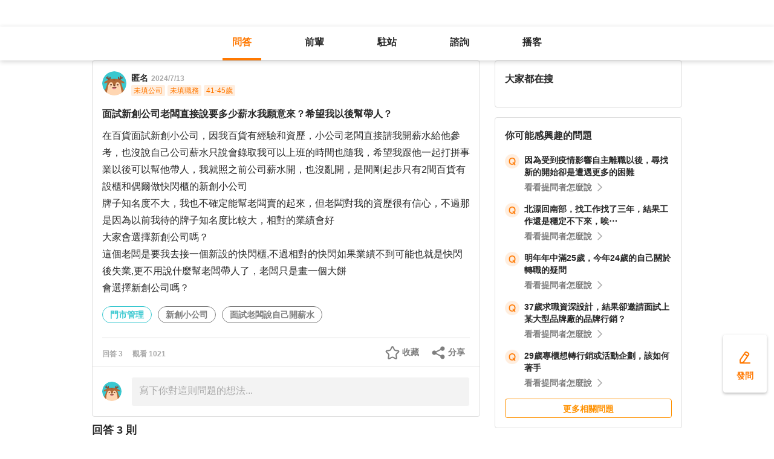

--- FILE ---
content_type: text/html; charset=utf-8
request_url: https://giver.104.com.tw/question/1988da28-43e6-4fad-befc-0c8181c7ee88
body_size: 17100
content:

<!DOCTYPE html>
<html lang="zh-Hant-TW">

<head>
	<title>面試新創公司老闆直接說要多少薪水我願意來？希望我以後幫帶人？ - 門市管理、新創小公司、面試老闆說自己開薪水等職場問題｜104職涯診所</title>
	<link rel="shortcut icon" href="/asset/img/favicon.ico" type="image/ico">

	<link rel="stylesheet" href="/public/css/main.css" />

	<meta name="viewport" content="width=device-width, initial-scale=1.0, minimum-scale=1.0, user-scalable=no">

	<meta http-equiv="X-UA-Compatible" content="IE=edge">
	<meta name="description" content="在百貨面試新創小公司，因我百貨有經驗和資歷，小公司老闆直接請我開薪水給他參考，也沒說自己公司薪水只說會錄取我可以上班的時間也隨我，希望我跟他一起打拼事業以後可以幫他帶人，我就照之前公司薪水開，也沒亂開… - 看更多門市管理、新創小公司,面試老闆說自己開薪水等職涯問題，請上 104 職涯診所">
	<meta http-equiv="cache-control" content="no-cache" />
	<meta http-equiv="expires" content="0" />
	<meta http-equiv="pragma" content="no-cache" />
	<meta property="og:site_name" content="104 職涯診所">
	<meta property="og:image" content="https://giver.104.com.tw/asset/img/ogImg/ogImg-2005002000.jpg?v=202601">
	<meta property="og:image:width" content="1200" />
	<meta property="og:image:height" content="1200" />
	<meta property="og:type" content="website">
	<meta property="og:title" content="面試新創公司老闆直接說要多少薪水我願意來？希望我以後幫帶人？ - 門市管理、新創小公司、面試老闆說自己開薪水等職場問題｜104職涯診所">
	<meta property="og:description" content="在百貨面試新創小公司，因我百貨有經驗和資歷，小公司老闆直接請我開薪水給他參考，也沒說自己公司薪水只說會錄取我可以上班的時間也隨我，希望我跟他一起打拼事業以後可以幫他帶人，我就照之前公司薪水開，也沒亂開… - 看更多門市管理、新創小公司,面試老闆說自己開薪水等職涯問題，請上 104 職涯診所">
	<meta property="og:url" content="https://giver.104.com.tw/question/1988da28-43e6-4fad-befc-0c8181c7ee88">

	<meta name="twitter:card" content="summary_large_image">
	<meta name="twitter:title" content="面試新創公司老闆直接說要多少薪水我願意來？希望我以後幫帶人？ - 門市管理、新創小公司、面試老闆說自己開薪水等職場問題｜104職涯診所">
	<meta name="twitter:description" content="在百貨面試新創小公司，因我百貨有經驗和資歷，小公司老闆直接請我開薪水給他參考，也沒說自己公司薪水只說會錄取我可以上班的時間也隨我，希望我跟他一起打拼事業以後可以幫他帶人，我就照之前公司薪水開，也沒亂開… - 看更多門市管理、新創小公司,面試老闆說自己開薪水等職涯問題，請上 104 職涯診所">
	<meta name="twitter:image" content="https://giver.104.com.tw/asset/img/ogImg/ogImg-2005002000.jpg?v=202601">
	<meta name="twitter:image:alt" content="在百貨面試新創小公司，因我百貨有經驗和資歷，小公司老闆直接請我開薪水給他參考，也沒說自己公司薪水只說會錄取我可以上班的時間也隨我，希望我跟他一起打拼事業以後可以幫他帶人，我就照之前公司薪水開，也沒亂開… - 看更多門市管理、新創小公司,面試老闆說自己開薪水等職涯問題，請上 104 職涯診所">

	<meta name="robots" content="index,follow">
	<link rel="canonical" href="https://giver.104.com.tw/question/1988da28-43e6-4fad-befc-0c8181c7ee88">
</head>

<body>
	<div id="APP"><div><div id="giver_heybar"></div><img src="" style="display:none" alt="hiddenImg"/><nav class="navHeybar"><div class="mainNavHeybar"><a href="/questionList" id="h_questionList" class="tabHeybar active" data-gtm-header="Tab-問答">問答</a><a href="/giverList" id="h_giverList" class="tabHeybar" data-gtm-header="Tab-前輩">前輩</a><a href="/eventList" id="h_eventList" class="tabHeybar" data-gtm-header="Tab-駐站">駐站</a><a href="https://resume-clinic.104.com.tw/?utm_source=104&amp;utm_medium=careerclinic_door" id="h_rc" class="tabHeybar" data-gtm-header="Tab-諮詢">諮詢</a><a href="/podcast" id="h_podcast" class="tabHeybar" data-gtm-header="Tab-Podcast">播客</a></div></nav></div><section class="container" style="margin-top:56px"><div class="mobileNavTab mobileNavTab--fixed"><button id="mh_questionList" class="active" data-gtm-header="Tab-問答">問答</button><button id="mh_giverList" class="" data-gtm-header="Tab-前輩">前輩</button><button id="mh_eventList" class="" data-gtm-header="Tab-駐站">駐站</button><button id="mh_rc" class="" data-gtm-header="Tab-諮詢">諮詢</button><button id="mh_podcast" class="" data-gtm-header="Tab-podcast">播客</button></div><div class="questionDetailBreadcrumbBlock"><div class="mainBreadCrumb"><div><a href="/">職涯診所</a><span>/</span></div><div><a href="/questionList/2005002004">門市管理</a><span>/</span></div><div><a href="/question/1988da28-43e6-4fad-befc-0c8181c7ee88">面試新創公司老闆直接說要多少薪水我願意來？希望我以後幫帶人？</a></div></div></div><div class="containerMain containerMain__twoCol containerMain__twoCol--r-310"><article class="containerMain__main"><section class="askCardSocial__detail__new"><div class="askCardSocial__up__new"><p style="display:none" class="topTag">置頂</p><div class="userInfo"><div class="avatarBlock"><div class="badge"><img src="/asset/img/img-DefaultAvatar.png" class="" style="cursor:default" alt="" title=""/><img class="mentorBorder" style="display:none" src="/asset/img/img_mentor.svg" alt=""/></div></div><dl><dt><div class="nameBlock"><span class="nickname">匿名</span><div class="badgeBlock"><div style="display:none" class="mentorBadgeContainer"><img class="mentorBadgeIcon" src="../../asset/img/imgIcon/icon-career-mentor.svg" alt="mentorBadgeIcon"/><span class="mentorBadge">職涯引導師</span></div></div><span class="questionDate"><a href="https://giver.104.com.tw/question/1988da28-43e6-4fad-befc-0c8181c7ee88">2024/7/13</a></span></div></dt><dd style="display:"><span><p class="bgTitle" style="display:none"></p></span><div class="userTag"><span>未填公司</span><span>未填職務</span><span>41-45歲</span></div></dd></dl></div><div class="askQu"><h1 class="title">面試新創公司老闆直接說要多少薪水我願意來？希望我以後幫帶人？</h1><div class="ellipsis"><div><p>在百貨面試新創小公司，因我百貨有經驗和資歷，小公司老闆直接請我開薪水給他參考，也沒說自己公司薪水只說會錄取我可以上班的時間也隨我，希望我跟他一起打拼事業以後可以幫他帶人，我就照之前公司薪水開，也沒亂開，是間剛起步只有2間百貨有設櫃和偶爾做快閃櫃的新創小公司<br/>牌子知名度不大，我也不確定能幫老闆賣的起來，但老闆對我的資歷很有信心，不過那是因為以前我待的牌子知名度比較大，相對的業績會好<br/>大家會選擇新創公司嗎？<br/>這個老闆是要我去接一個新設的快閃櫃,不過相對的快閃如果業績不到可能也就是快閃後失業,更不用說什麼幫老闆帶人了，老闆只是畫一個大餅<br/>會選擇新創公司嗎？</p></div></div><div class="voteActionBlock" style="display:none"><div class="voteWarningDivPc"><p class="voteWarning" style="display:none">投票結果僅代表群眾意見，建議多方評估喔！</p></div><div class="voteInfo" style="display:"><span class="voteCount" style="display:none">0<!-- --> 人投票・</span><span class="voteEndDate">投票已結束</span></div><div class="voteWarningDivMb"><p class="voteWarning" style="display:none">投票結果僅代表群眾意見，建議多方評估喔！</p></div><button class="btnVote" data-gtm-qabtn="查看投票結果">查看投票結果</button><div class="checkVoteResult" style="display:none" data-gtm-qabtn="查看投票結果"><span>查看投票結果</span></div></div><div class="tags" data-gtm-qa="問答-點擊Tag"><span class="tagNew tagNew--first"><a href="https://giver.104.com.tw/questionList/0" id="0">門市管理</a></span><span class="tagNew"><a href="https://giver.104.com.tw/questionList/0/tag/7TAgxCwvo3Twb1DNR7QJK" id="0/tag/7TAgxCwvo3Twb1DNR7QJK?orderType=latest&amp;dn58=7TAgxCwvo3Twb1DNR7QJK&amp;tagType=1">新創小公司</a></span><span class="tagNew"><a href="https://giver.104.com.tw/questionList/0/tag/oozqnQ9KTLxwo5erUcFRnA8En8Pgh7yWS8MMp5KGw" id="0/tag/oozqnQ9KTLxwo5erUcFRnA8En8Pgh7yWS8MMp5KGw?orderType=latest&amp;dn58=oozqnQ9KTLxwo5erUcFRnA8En8Pgh7yWS8MMp5KGw&amp;tagType=1">面試老闆說自己開薪水</a></span></div></div><div class="socialBar"><div class="deniedAnswerBlock" style="display:none" data-gtm-qabtn="婉拒回答"><span>婉拒回答</span></div><div class="countBlock"><span class="ansCount" style="display:">回答 <!-- -->3</span><span class="viewCount" style="display:">觀看 <!-- -->1021</span></div><div class="pluginShareTip"><button class="share" data-gtm-qabtn="分享">分享</button><div class="sharePop" style="display:none"><div class="shareShelf"><dl><dt>分享到：</dt><dd><div class="icon icon--line"></div><span>Line</span></dd><dd><div class="icon icon--facebook"></div><span>FaceBook</span></dd><dd><div class="icon icon--twitter"></div><span>Twitter</span></dd><dd><div class="icon icon--copyLink"><div class="icon icon--copyLink"></div></div><span>複製連結</span></dd></dl><div class="shareBoxClose">取消</div></div></div></div><button class="attention" style="display:" data-gtm-qabtn="收藏">收藏</button></div><div class="bottomLine"></div><div class="askCardSocial__wrapReplyInput"><div class="askCardSocial__replyInput"><div class="replyInput replyInput--disable"><div class="replyInput__flex"><div class="avatarBlock"><div class="badge badge__level0--small"><img src="/asset/img/img-DefaultAvatar.png" class="" alt="" title=""/><img class="mentorBorder" style="display:none" src="/asset/img/img_mentor.svg" alt=""/></div></div><div class="replyInput__textarea"><textarea placeholder="寫下你對這則問題的想法..." readonly=""></textarea></div></div></div></div></div></div><div class="msgCountBlock" style="display:"><span>回答 <!-- -->3<!-- --> 則</span></div><div class="askCardSocial__down__new"><div class="askCardSocial__editorReplyDetail"><div class="replyUser"><a href="/profile/MzgzOTA4Mw==" style="display:block"></a><div class="avatarBlock"><div class="badge"><img src="/asset/img/img-DefaultAvatar.png" class="replyUser__img" alt="" title=""/><img class="mentorBorder" style="display:none" src="/asset/img/img_mentor.svg" alt=""/></div></div><div class="replyUser__info"><div class="replyUser__name"><span class="name"><a rel="nofollow" href="/profile/MzgzOTA4Mw==" style="display:block">張精言</a></span><div class="badgeBlock"><img class="identity" src="https://heybar.an9.104.com.tw/img/mfd/20250804174042_giver.svg" alt="Giver職涯志工"/><div style="display:none" class="mentorBadgeContainer"><img class="mentorBadgeIcon" src="../../asset/img/imgIcon/icon-career-mentor.svg" alt="mentorBadgeIcon"/><span class="mentorBadge">職涯引導師</span></div></div><span class="follow" style="display:">・<b>關注</b></span><a style="display:none" class="date" href="/question/1988da28-43e6-4fad-befc-0c8181c7ee88?msgSeq=135882">・<!-- -->2024/7/13</a></div><p style="display:" class="replyUser__company"><span class="title"><a href="/profile/MzgzOTA4Mw==" style="display:block"><span>104 職涯診所 Giver</span></a></span><a class="date" href="/question/1988da28-43e6-4fad-befc-0c8181c7ee88?msgSeq=135882">・<!-- -->2024/7/13</a></p></div><div class="replyUser__edit" style="display:"><ul class="tooltips tooltips--topRight tooltips--normal" style="display:none"><li><a rel="nofollow" style="display:none" href="#">刪除</a><a rel="nofollow" style="display:none" href="#">修改</a><a rel="nofollow" style="display:" href="#">檢舉</a></li></ul></div></div><div class="replyVoteTag" style="display:none"><div class="selectedIcon"></div><span></span></div><div class="replyContentTop" style="display:"></div><div class="askAns"><div class="ellipsis" style="cursor:"><div><p>1 提問者在面試新創公司時，老闆請他自行開薪水，並希望未來能幫忙帶人。<br/>2 新創公司風險較高，但成長潛力大。<br/>3 薪資部分，可參考市場行情並適當加碼。<br/>4 老闆對你的信心是機會，但也可能是壓力。<br/>5 新設快閃櫃業績不穩定，需考量風險。<br/>6 權衡未來發展機會與現實穩定性再做決定。您面臨的狀況，風險稍高於機會，去不去接受挑戰，真的看自己了。<br/>7 祝福您。</p></div></div></div><div style="display:"><div class="replyInteractiveCount"><div class="clapCount" style="display:">2<span>人拍手</span></div><div class="affirmCount" style="display:none">0<span>人肯定</span></div></div><div class="clapAnimationBlock" style="z-index:-1"><div></div></div><div class="clapTipBlock" style="display:none"><div class="clapTip"><span>拍一下，給前輩大大的鼓勵！</span><span class="close"></span></div></div><div class="newReplyAction" style="display:"><button class="replyAction__clap" data-gtm-qabtn="拍手">拍手</button><button class="replyAction__affirm" data-gtm-qabtn="肯定" style="display:">肯定</button><button class="replyAction__reply" data-gtm-qabtn="回覆">回覆</button></div><div class="replyLevel2OutsideBlock"><div class="askCardSocial__replyInput" style="display:none"><div class="replyInput"><div class="replyInput__flex"><div class="avatarBlock"><div class="badge badge__level0--small"><img src="/asset/img/img-DefaultAvatar.png" class="" alt="" title=""/><img class="mentorBorder" style="display:none" src="/asset/img/img_mentor.svg" alt=""/></div></div><div class="replyInput__textarea"><textarea placeholder="寫下你的想法..." readonly=""></textarea><i>0<!-- -->/2000</i></div></div><p class="warning"></p><div class="replyInput__btn"><button class="btn btn--small btn--primary">回覆</button></div></div></div></div><div class="askCardSocial__replyInput" style="display:none"><div class="replyInput"><div class="replyInput__flex"><div class="avatarBlock"><div class="badge badge__level0--small"><img src="/asset/img/img-DefaultAvatar.png" class="" alt="" title=""/><img class="mentorBorder" style="display:none" src="/asset/img/img_mentor.svg" alt=""/></div></div><div class="replyInput__textarea"><textarea placeholder="寫下你的想法..." readonly=""></textarea><i>0<!-- -->/2000</i></div></div><p class="warning"></p><div class="replyInput__btn"><button class="btn btn--small btn--primary">回覆</button></div></div></div></div></div><div class="askCardSocial__editorReplyDetail"><div class="replyUser"><a href="/profile/NTQwNzkyOQ==" style="display:block"></a><div class="avatarBlock"><div class="badge"><img src="/asset/img/img-DefaultAvatar.png" class="replyUser__img" alt="" title=""/><img class="mentorBorder" style="display:none" src="/asset/img/img_mentor.svg" alt=""/></div></div><div class="replyUser__info"><div class="replyUser__name"><span class="name"><a rel="nofollow" href="/profile/NTQwNzkyOQ==" style="display:block">Chris Wu</a></span><div class="badgeBlock"><img class="identity" src="https://heybar.an9.104.com.tw/img/mfd/20250804174042_giver.svg" alt="Giver職涯志工"/><div style="display:none" class="mentorBadgeContainer"><img class="mentorBadgeIcon" src="../../asset/img/imgIcon/icon-career-mentor.svg" alt="mentorBadgeIcon"/><span class="mentorBadge">職涯引導師</span></div></div><span class="follow" style="display:">・<b>關注</b></span><a style="display:none" class="date" href="/question/1988da28-43e6-4fad-befc-0c8181c7ee88?msgSeq=135880">・<!-- -->2024/7/13</a></div><p style="display:" class="replyUser__company"><span class="title"><a href="/profile/NTQwNzkyOQ==" style="display:block"><span>AI資訊軟體整合/消費性電子/製造業 業務經理</span></a></span><a class="date" href="/question/1988da28-43e6-4fad-befc-0c8181c7ee88?msgSeq=135880">・<!-- -->2024/7/13</a></p></div><div class="replyUser__edit" style="display:"><ul class="tooltips tooltips--topRight tooltips--normal" style="display:none"><li><a rel="nofollow" style="display:none" href="#">刪除</a><a rel="nofollow" style="display:none" href="#">修改</a><a rel="nofollow" style="display:" href="#">檢舉</a></li></ul></div></div><div class="replyVoteTag" style="display:none"><div class="selectedIcon"></div><span></span></div><div class="replyContentTop" style="display:"></div><div class="askAns"><div class="ellipsis" style="cursor:"><div><p>您好<br/>牌子知名度不大，這代表行銷部分您這要花更多的心力。快閃店其實只是個銷售據點，更重要的是快閃活動前期的行銷活動，包含社群行銷、線上廣告、KOL邀請與媒體安排，這些都需要資源的投入，新創公司有沒有這些資源來投入這些? 這你必須好好思考並與老闆討論。另一方面，自己在過去是否有這些行銷經驗也滿重要的，除非說產品本身有獨特性，老闆很有信心行銷都不用作，只要快閃店開就會有人來買。<br/><br/>之前您是在知名品牌做，這與新創公司的快閃店與活動策畫方向其實都不太一樣，如果您用之前大品牌的經營思維完全套用在新創公司，會很快陣亡。畢竟新創公司沒知名度，資源也是相當有限。整體行銷與推廣策略必須要換個方式才行。但這對你職涯發展其實是個機會，也是個挑戰，沒有好或不好。成了對你是個加分，敗了您就中年轉職或失業。建議您可給自己半年時間先試試看，如果覺得跟自己當初想的差異甚大，就趁早轉職，不要浪費太多時間，畢竟中年求職其實是有一定難度的。<br/><br/>最後不知道您手頭上是否有其他OFFER,如果沒有，建議您可以再多找找多評估，別讓自己陷入只有這間公司可以選擇的窘境。<br/><br/>加油，祝福您。</p></div></div></div><div style="display:"><div class="replyInteractiveCount"><div class="clapCount" style="display:">2<span>人拍手</span></div><div class="affirmCount" style="display:none">0<span>人肯定</span></div></div><div class="clapAnimationBlock" style="z-index:-1"><div></div></div><div class="clapTipBlock" style="display:none"><div class="clapTip"><span>拍一下，給前輩大大的鼓勵！</span><span class="close"></span></div></div><div class="newReplyAction" style="display:"><button class="replyAction__clap" data-gtm-qabtn="拍手">拍手</button><button class="replyAction__affirm" data-gtm-qabtn="肯定" style="display:">肯定</button><button class="replyAction__reply" data-gtm-qabtn="回覆">回覆</button></div><div class="replyLevel2OutsideBlock"><div class="askCardSocial__replyInput" style="display:none"><div class="replyInput"><div class="replyInput__flex"><div class="avatarBlock"><div class="badge badge__level0--small"><img src="/asset/img/img-DefaultAvatar.png" class="" alt="" title=""/><img class="mentorBorder" style="display:none" src="/asset/img/img_mentor.svg" alt=""/></div></div><div class="replyInput__textarea"><textarea placeholder="寫下你的想法..." readonly=""></textarea><i>0<!-- -->/2000</i></div></div><p class="warning"></p><div class="replyInput__btn"><button class="btn btn--small btn--primary">回覆</button></div></div></div></div><div class="askCardSocial__replyInput" style="display:none"><div class="replyInput"><div class="replyInput__flex"><div class="avatarBlock"><div class="badge badge__level0--small"><img src="/asset/img/img-DefaultAvatar.png" class="" alt="" title=""/><img class="mentorBorder" style="display:none" src="/asset/img/img_mentor.svg" alt=""/></div></div><div class="replyInput__textarea"><textarea placeholder="寫下你的想法..." readonly=""></textarea><i>0<!-- -->/2000</i></div></div><p class="warning"></p><div class="replyInput__btn"><button class="btn btn--small btn--primary">回覆</button></div></div></div></div></div><div class="askCardSocial__editorReplyDetail"><div class="replyUser"><a href="/profile/MTYyMTk2Mjk=" style="display:block"></a><div class="avatarBlock"><div class="badge"><img src="/asset/img/img-DefaultAvatar.png" class="replyUser__img" alt="" title=""/><img class="mentorBorder" style="display:none" src="/asset/img/img_mentor.svg" alt=""/></div></div><div class="replyUser__info"><div class="replyUser__name"><span class="name"><a rel="nofollow" href="/profile/MTYyMTk2Mjk=" style="display:block">林煜琪</a></span><div class="badgeBlock"><img class="identity" src="https://heybar.an9.104.com.tw/img/mfd/20250804174042_giver.svg" alt="Giver職涯志工"/><div style="display:none" class="mentorBadgeContainer"><img class="mentorBadgeIcon" src="../../asset/img/imgIcon/icon-career-mentor.svg" alt="mentorBadgeIcon"/><span class="mentorBadge">職涯引導師</span></div></div><span class="follow" style="display:">・<b>關注</b></span><a style="display:none" class="date" href="/question/1988da28-43e6-4fad-befc-0c8181c7ee88?msgSeq=146423">・<!-- -->2025/1/27</a></div><p style="display:" class="replyUser__company"><span class="title"><a href="/profile/MTYyMTk2Mjk=" style="display:block"><span>待業 待業</span></a></span><a class="date" href="/question/1988da28-43e6-4fad-befc-0c8181c7ee88?msgSeq=146423">・<!-- -->2025/1/27</a></p></div><div class="replyUser__edit" style="display:"><ul class="tooltips tooltips--topRight tooltips--normal" style="display:none"><li><a rel="nofollow" style="display:none" href="#">刪除</a><a rel="nofollow" style="display:none" href="#">修改</a><a rel="nofollow" style="display:" href="#">檢舉</a></li></ul></div></div><div class="replyVoteTag" style="display:none"><div class="selectedIcon"></div><span></span></div><div class="replyContentTop" style="display:"></div><div class="askAns askAns__limitHeightLess"><div class="ellipsis" style="cursor:"><div><p>請問地點在哪哪家的百貨，<br/>新創是賣眼鏡的嗎 ？<br/>你給我的資訊太少了，我不知道從哪邊開始換位思考。<br/>但如果要喊，我會喊4-5萬<br/>4-5萬=我本身就有相關經驗了，所以還算合理<br/>假設我的話，因為我有13年的百貨經驗，也曾經任值於店長，我會很直接說五萬<br/><br/>P.s不過我現在轉職，原因就是不想拿本新+抽成的方式了<br/>P.s我建議你回答三萬五到四萬<br/>35000就算表示我願意且配合公司；<br/>40000的話就代表你有信心將業績提升</p></div></div></div><div class="askCardLoginUnlock" style="margin-top:-0px"><div class="unlockBlock"><button class="unlockBtn" data-gtm-wall="登入解鎖">登入解鎖全部 <!-- -->3<!-- --> 則回答</button><p class="desc">近 2000 位各行各業的 Giver 解答</p><p class="desc">還可以一起加入討論唷！</p><div class="bottom"><p>還沒有 104 帳號嗎？ <a data-gtm-wall="註冊解鎖" href="/register?retRef=">現在去註冊</a></p></div></div></div><div style="display:none"><div class="replyInteractiveCount"><div class="clapCount" style="display:none">0<span>人拍手</span></div><div class="affirmCount" style="display:none">0<span>人肯定</span></div></div><div class="clapAnimationBlock" style="z-index:-1"><div></div></div><div class="clapTipBlock" style="display:none"><div class="clapTip"><span>拍一下，給前輩大大的鼓勵！</span><span class="close"></span></div></div><div class="newReplyAction" style="display:"><button class="replyAction__clap" data-gtm-qabtn="拍手">拍手</button><button class="replyAction__affirm" data-gtm-qabtn="肯定" style="display:">肯定</button><button class="replyAction__reply" data-gtm-qabtn="回覆">回覆</button></div><div class="replyLevel2OutsideBlock"><div class="askCardSocial__replyInput" style="display:none"><div class="replyInput"><div class="replyInput__flex"><div class="avatarBlock"><div class="badge badge__level0--small"><img src="/asset/img/img-DefaultAvatar.png" class="" alt="" title=""/><img class="mentorBorder" style="display:none" src="/asset/img/img_mentor.svg" alt=""/></div></div><div class="replyInput__textarea"><textarea placeholder="寫下你的想法..." readonly=""></textarea><i>0<!-- -->/2000</i></div></div><p class="warning"></p><div class="replyInput__btn"><button class="btn btn--small btn--primary">回覆</button></div></div></div></div><div class="askCardSocial__replyInput" style="display:none"><div class="replyInput"><div class="replyInput__flex"><div class="avatarBlock"><div class="badge badge__level0--small"><img src="/asset/img/img-DefaultAvatar.png" class="" alt="" title=""/><img class="mentorBorder" style="display:none" src="/asset/img/img_mentor.svg" alt=""/></div></div><div class="replyInput__textarea"><textarea placeholder="寫下你的想法..." readonly=""></textarea><i>0<!-- -->/2000</i></div></div><p class="warning"></p><div class="replyInput__btn"><button class="btn btn--small btn--primary">回覆</button></div></div></div></div></div></div><div class="interestedQuestionMobileBlock"><p>你可能感興趣的問題</p><div class="interestedQuestion" id="suggest_63e0e6c8-9d1d-40d5-bee3-fbcd5604c409" style="cursor:pointer" data-gtm-qa="相似問題"><div class="topBlock"><div class="leftQaImg"><img src="../../asset/img/badge-q-mark-orange.png"/></div><div class="rightContent"><div class="title"><h2><a href="/question/63e0e6c8-9d1d-40d5-bee3-fbcd5604c409">因為受到疫情影響自主離職以後，尋找新的開始卻是遭遇更多的困難</a></h2></div></div></div><div class="bottomBlock"><div class="rightArrowBlock"><span>看看提問者怎麼說</span><div class="rightArrow"></div></div></div></div><div class="interestedQuestion" id="suggest_d2b73cf0-385f-4365-b24e-4bcba3eea485" style="cursor:pointer" data-gtm-qa="相似問題"><div class="topBlock"><div class="leftQaImg"><img src="../../asset/img/badge-q-mark-orange.png"/></div><div class="rightContent"><div class="title"><h2><a href="/question/d2b73cf0-385f-4365-b24e-4bcba3eea485">北漂回南部，找工作找了三年，結果工作還是穩定不下來，唉⋯</a></h2></div></div></div><div class="bottomBlock"><div class="rightArrowBlock"><span>看看提問者怎麼說</span><div class="rightArrow"></div></div></div></div><div class="interestedQuestion" id="suggest_91cf8990-08d2-490b-a117-dc6e80b48e3f" style="cursor:pointer" data-gtm-qa="相似問題"><div class="topBlock"><div class="leftQaImg"><img src="../../asset/img/badge-q-mark-orange.png"/></div><div class="rightContent"><div class="title"><h2><a href="/question/91cf8990-08d2-490b-a117-dc6e80b48e3f">明年年中滿25歲，今年24歲的自己關於轉職的疑問</a></h2></div></div></div><div class="bottomBlock"><div class="rightArrowBlock"><span>看看提問者怎麼說</span><div class="rightArrow"></div></div></div></div><div class="interestedQuestion" id="suggest_fae316e8-3242-4dfb-a46a-ac83b712b2e7" style="cursor:pointer" data-gtm-qa="相似問題"><div class="topBlock"><div class="leftQaImg"><img src="../../asset/img/badge-q-mark-orange.png"/></div><div class="rightContent"><div class="title"><h2><a href="/question/fae316e8-3242-4dfb-a46a-ac83b712b2e7">37歲求職資深設計，結果卻邀請面試上某大型品牌廠的品牌行銷？</a></h2></div></div></div><div class="bottomBlock"><div class="rightArrowBlock"><span>看看提問者怎麼說</span><div class="rightArrow"></div></div></div></div><div class="interestedQuestion" id="suggest_813b2da9-b0ce-4deb-8216-e4ed574e3efe" style="cursor:pointer" data-gtm-qa="相似問題"><div class="topBlock"><div class="leftQaImg"><img src="../../asset/img/badge-q-mark-orange.png"/></div><div class="rightContent"><div class="title"><h2><a href="/question/813b2da9-b0ce-4deb-8216-e4ed574e3efe">29歲專櫃想轉行銷或活動企劃，該如何著手</a></h2></div></div></div><div class="bottomBlock"><div class="rightArrowBlock"><span>看看提問者怎麼說</span><div class="rightArrow"></div></div></div></div><a class="btn btn--small btn--secondary" href="/questionList" data-gtm-btn="更多相關問題">更多相關問題</a></div><section class="specificList"><div class="title"><span>問題還沒被解決嗎？邀請GIVER來回答！</span><button class="close"></button></div><div class="specificList__Cards"></div><div class="arrowRightRiver" style="display:"></div><div class="arrowLeftRiver" style="display:none"></div><div class="specific__more"><a href="/giverList">查看更多職場前輩</a></div></section></section></article><article class="containerMain__right containerMain__right"><div><section class="searchCard"><div class="title">找不到想看的內容嗎？</div><div class="inputBox"><input type="text" placeholder="請輸入關鍵字，查詢相關問答或推薦 Giver"/><span class="searchIcon "></span><div class="autoCompleteBox" style="display:none"></div></div><div class="tagsBox"><h3 class="tagTitle">大家都在搜</h3></div></section><div class="ad d-none"><h3 id="ad_title">和軟體工程相關的職缺</h3><div><a class="ad_url_1" href="/questionList" target="_blank"><span id="ad_icon_1" class="d-done">急徵</span><b id="ad_job_1">【管理部】管理部行政主管【管理部】管理部行政主管【管理部】管理部行政主管【管理部】管理部行政主管</b><p id="ad_cust_1">假期國際有限公司</p></a></div><br/><br/><div><a class="ad_url_2" href="/questionList" target="_blank"><span id="ad_icon_2" class="d-done">急徵</span><b id="ad_job_2">【管理部】管理部行政主管</b><p id="ad_cust_2">假期國際有限公司假期國際有限公司假期國際有限公司假期國際有限公司假期國際有限公司假期國際有限公司假期國際有限公司</p></a></div><br/><br/><div><a class="ad_url_3" href="/questionList" target="_blank"><span id="ad_icon_3" class="d-done">急徵</span><b id="ad_job_3">【管理部】管理部行政主管</b><p id="ad_cust_3">假期國際有限公司</p></a></div><br/><br/><div><a class="ad_url_4" href="/questionList" target="_blank"><span id="ad_icon_4" class="d-done">急徵</span><b id="ad_job_4">【管理部】管理部行政主管</b><p id="ad_cust_4">假期國際有限公司</p></a></div><br/><br/><div><a class="ad_url_5" href="/questionList" target="_blank"><span id="ad_icon_5" class="d-none">急徵</span><b id="ad_job_5">【管理部】管理部行政主管</b><p id="ad_cust_5">假期國際有限公司</p></a></div></div><div class="interestedQuestionPcBlock"><p>你可能感興趣的問題</p><div class="interestedQuestion" id="suggest_63e0e6c8-9d1d-40d5-bee3-fbcd5604c409" style="cursor:pointer" data-gtm-qa="相似問題"><div class="topBlock"><div class="leftQaImg"><img src="../../asset/img/badge-q-mark-orange.png"/></div><div class="rightContent"><div class="title"><h2><a href="/question/63e0e6c8-9d1d-40d5-bee3-fbcd5604c409">因為受到疫情影響自主離職以後，尋找新的開始卻是遭遇更多的困難</a></h2></div></div></div><div class="bottomBlock"><div class="rightArrowBlock"><span>看看提問者怎麼說</span><div class="rightArrow"></div></div></div></div><div class="interestedQuestion" id="suggest_d2b73cf0-385f-4365-b24e-4bcba3eea485" style="cursor:pointer" data-gtm-qa="相似問題"><div class="topBlock"><div class="leftQaImg"><img src="../../asset/img/badge-q-mark-orange.png"/></div><div class="rightContent"><div class="title"><h2><a href="/question/d2b73cf0-385f-4365-b24e-4bcba3eea485">北漂回南部，找工作找了三年，結果工作還是穩定不下來，唉⋯</a></h2></div></div></div><div class="bottomBlock"><div class="rightArrowBlock"><span>看看提問者怎麼說</span><div class="rightArrow"></div></div></div></div><div class="interestedQuestion" id="suggest_91cf8990-08d2-490b-a117-dc6e80b48e3f" style="cursor:pointer" data-gtm-qa="相似問題"><div class="topBlock"><div class="leftQaImg"><img src="../../asset/img/badge-q-mark-orange.png"/></div><div class="rightContent"><div class="title"><h2><a href="/question/91cf8990-08d2-490b-a117-dc6e80b48e3f">明年年中滿25歲，今年24歲的自己關於轉職的疑問</a></h2></div></div></div><div class="bottomBlock"><div class="rightArrowBlock"><span>看看提問者怎麼說</span><div class="rightArrow"></div></div></div></div><div class="interestedQuestion" id="suggest_fae316e8-3242-4dfb-a46a-ac83b712b2e7" style="cursor:pointer" data-gtm-qa="相似問題"><div class="topBlock"><div class="leftQaImg"><img src="../../asset/img/badge-q-mark-orange.png"/></div><div class="rightContent"><div class="title"><h2><a href="/question/fae316e8-3242-4dfb-a46a-ac83b712b2e7">37歲求職資深設計，結果卻邀請面試上某大型品牌廠的品牌行銷？</a></h2></div></div></div><div class="bottomBlock"><div class="rightArrowBlock"><span>看看提問者怎麼說</span><div class="rightArrow"></div></div></div></div><div class="interestedQuestion" id="suggest_813b2da9-b0ce-4deb-8216-e4ed574e3efe" style="cursor:pointer" data-gtm-qa="相似問題"><div class="topBlock"><div class="leftQaImg"><img src="../../asset/img/badge-q-mark-orange.png"/></div><div class="rightContent"><div class="title"><h2><a href="/question/813b2da9-b0ce-4deb-8216-e4ed574e3efe">29歲專櫃想轉行銷或活動企劃，該如何著手</a></h2></div></div></div><div class="bottomBlock"><div class="rightArrowBlock"><span>看看提問者怎麼說</span><div class="rightArrow"></div></div></div></div><a class="btn btn--small btn--secondary" href="/questionList" data-gtm-btn="更多相關問題">更多相關問題</a></div></div></article></div></section><div class="overLay overLay--toast" style="display:none"><div class="toast"></div></div><div><div class="goToAsk" data-gtm-nav="發問-move" style="display:"><span class="askPcText">發問</span><div style="display:none" class="askTooltip"><span>免費！任何雜症前輩解</span><span class="close"></span></div></div><div class="goToAskMobileSmall" data-gtm-nav="發問-move" style="display:none"><div class="askTooltip" style="display:none"><span>免費！任何雜症前輩解</span><span class="close"></span></div></div><div class="goToAskMobileLarge" data-gtm-nav="發問-move" style="display:"><span class="largeAskPcText">發問</span><div class="askTooltip" style="display:none"><span>免費！任何雜症前輩解</span><span class="close"></span></div></div><div class="goToTop" style="display:none"><span>返回頂部</span></div><div class="goToTopMobile" style="display:none"></div></div><div class="footer"><div class="service"><a href="/sitemap">服務總覽</a></div><div class="companyInfo"><span class="content">一零四資訊科技股份有限公司 版權所有 © <!-- -->2026</span></div><a href="https://tls.support.104.com.tw/" style="display:block"><div class="tlsNotSupported">2021-10-01 起停止支援 TLS 1.1</div></a></div></div>
	<div id="app-footer"></div>

	<script type="text/javascript" charset="utf-8">
		/* eslint-disable */
		window.serverInfo = {"isLogin":false,"pid":"","nickname":"","companyName":"","jobTitle":"","indCatNo":0,"jobCatNo":0,"birthday":0,"expPeriod":0,"imgFileid":"","blacklistMk":0,"isGlory":0,"description":"","acCenter":"https://accounts.104.com.tw","adminPid":"MTAyNzU5MjM=","main104":"104.com.tw","mobile104":"m.104.com.tw","pda104":"pda.104.com.tw","nabi104":"nabi.104.com.tw/?utm_source=giver&utm_medium=headbar","resume104":"https://resume-clinic.104.com.tw/?utm_source=104&utm_medium=careerclinic_headbar","reviews104":"https://reviews.104.com.tw","guide104":"https://guide.104.com.tw/personality?utm_source=giver&utm_medium=headbar","excludeSpecificPid":["LTE=","LTI=","MTAyNzU5MjM=","MTM3OTYwMzQ=","MTM0MjM2OTY=","MTM0MjM2ODQ=","MTE4MDM2Mg==","OTc2NDcyMg==","MTE2ODI4NzA="],"hadRecommend":false,"question":{"questionId":"1988da28-43e6-4fad-befc-0c8181c7ee88","pid":"VTFQZ3RLY1YyaTVQUE4rM3ZQK3VsQT09","userIndustryNo":1003002013,"userJobCatNo":2005002004,"userJobExpTime":1,"userBirthday":347126400000,"jobCatNo":0,"title":"面試新創公司老闆直接說要多少薪水我願意來？希望我以後幫帶人？","content":"在百貨面試新創小公司，因我百貨有經驗和資歷，小公司老闆直接請我開薪水給他參考，也沒說自己公司薪水只說會錄取我可以上班的時間也隨我，希望我跟他一起打拼事業以後可以幫他帶人，我就照之前公司薪水開，也沒亂開，是間剛起步只有2間百貨有設櫃和偶爾做快閃櫃的新創小公司\n牌子知名度不大，我也不確定能幫老闆賣的起來，但老闆對我的資歷很有信心，不過那是因為以前我待的牌子知名度比較大，相對的業績會好\n大家會選擇新創公司嗎？\n這個老闆是要我去接一個新設的快閃櫃,不過相對的快閃如果業績不到可能也就是快閃後失業,更不用說什麼幫老闆帶人了，老闆只是畫一個大餅\n會選擇新創公司嗎？","createdate":1720819754000,"modifydate":null,"anonymous":true,"memberInfo":{"nickname":"++OAF/nQ0s6U1gU7YrJa5A==","companyName":"ABRFSyLmuGXG4l6JiYW8/Bt0410oMRxItFtYQMcK+V1Rf/3NJhYFgQOBVLXiHEBX","jobTitle":"kSe2eyLBbjFVtQgz3sjotQ==","imgFileid":"","pid":"VTFQZ3RLY1YyaTVQUE4rM3ZQK3VsQT09","createdate":-1,"modifydate":-1,"indCatNo":1003002013,"jobCatNo":2005002004,"expPeriod":1,"birthday":347126400000,"description":"","isActive":true,"tagMembers":[],"isGlory":0,"blacklistMk":false,"headshotUrl":null,"badges":[]},"viewCount":1021,"attentionCount":0,"isAttention":false,"replyCount":3,"tagInfos":[{"displayName":"新創小公司","tagName":"","tagType":1,"tagFrom":-1},{"displayName":"面試老闆說自己開薪水","tagName":"","tagType":1,"tagFrom":-1}],"replyInfos":[{"msgSeq":"135882","pkey":"1988da28-43e6-4fad-befc-0c8181c7ee88","modifier":"MzgzOTA4Mw==","message":"1 提問者在面試新創公司時，老闆請他自行開薪水，並希望未來能幫忙帶人。\n2 新創公司風險較高，但成長潛力大。\n3 薪資部分，可參考市場行情並適當加碼。\n4 老闆對你的信心是機會，但也可能是壓力。\n5 新設快閃櫃業績不穩定，需考量風險。\n6 權衡未來發展機會與現實穩定性再做決定。您面臨的狀況，風險稍高於機會，去不去接受挑戰，真的看自己了。\n7 祝福您。","htmlContent":"<p>1 提問者在面試新創公司時，老闆請他自行開薪水，並希望未來能幫忙帶人。</p><p>2 新創公司風險較高，但成長潛力大。</p><p>3 薪資部分，可參考市場行情並適當加碼。</p><p>4 老闆對你的信心是機會，但也可能是壓力。</p><p>5 新設快閃櫃業績不穩定，需考量風險。</p><p>6 權衡未來發展機會與現實穩定性再做決定。您面臨的狀況，風險稍高於機會，去不去接受挑戰，真的看自己了。</p><p>7 祝福您。</p>","createdate":1720831850000,"modifydate":1720831850000,"anonymous":false,"topMsgSeq":"0","memberInfo":{"nickname":"張精言","companyName":"104 職涯診所","jobTitle":"Giver","imgFileid":"ada7f10a44614a44b8c9303f5ac24bad11","pid":"MzgzOTA4Mw==","createdate":1578491792000,"modifydate":1743310125000,"indCatNo":1002010006,"jobCatNo":2008002000,"expPeriod":1,"birthday":-410227200000,"description":"Excellence is achieved by doing a little more.\n卓越是可以攀爬只要勇於任事。","isActive":true,"tagMembers":[],"isGlory":1,"blacklistMk":false,"headshotUrl":"https://heybar.an9.104.com.tw/resource/4mjYgdDi3TBB831dnMQGxP9QzCMxBZ2taxhMyHtLaS4tbpdteFrrSDL2wsjUWu1xhWhADTAmXZjuCj9EK7MJtEdA","identity":{"identity":"giver","name":"Giver職涯志工","pic_url":"https://heybar.an9.104.com.tw/img/mfd/20250804174042_giver.svg","description":"來自各領域的專業工作者，只要有意願分享其職場經驗幫助他人，主動向 104 BeAGiver 團隊提出申請並經審核認證後，即具此身分，能於<a href=\"https://resume-clinic.104.com.tw/\" target=\"_blank\" rel=\"noopener noreferrer\">履歷診療室</a>、<a href=\"https://giver.104.com.tw/questionList/0?orderType=latest\" target=\"_blank\" rel=\"noopener noreferrer\">職涯診所</a>提供服務。深入瞭解<a href=\"https://beagiver.104.com.tw/service\" target=\"_blank\" rel=\"noopener noreferrer\">Giver</a>。","create_date":"2019-08-15T18:46:23"},"isCounselor":0,"badges":[{"badge":"giver_dedicated","name":"最常服務Giver","pic_url":"https://heybar.an9.104.com.tw/img/mfd/20250804174214_giver_delicated.svg","description":"近 3 個月有進行任一職涯服務 (如<a href=\"https://resume-clinic.104.com.tw/\" target=\"_blank\" rel=\"noopener noreferrer\">履歷診療室</a>、<a href=\"https://giver.104.com.tw/questionList/0?orderType=latest\" target=\"_blank\" rel=\"noopener noreferrer\">職涯診所</a>、實體服務等)，且連續每月有服務。深入瞭解<a href=\"https://beagiver.104.com.tw/service\" target=\"_blank\" rel=\"noopener noreferrer\">Giver</a>","is_exposure":true,"create_date":"2025-08-06T18:19:38"}]},"isClap":false,"isThank":false,"thankCount":0,"clapCount":2,"multiMedia":[],"voteOption":null,"level2Reply":[]},{"msgSeq":"135880","pkey":"1988da28-43e6-4fad-befc-0c8181c7ee88","modifier":"NTQwNzkyOQ==","message":"您好\n牌子知名度不大，這代表行銷部分您這要花更多的心力。快閃店其實只是個銷售據點，更重要的是快閃活動前期的行銷活動，包含社群行銷、線上廣告、KOL邀請與媒體安排，這些都需要資源的投入，新創公司有沒有這些資源來投入這些? 這你必須好好思考並與老闆討論。另一方面，自己在過去是否有這些行銷經驗也滿重要的，除非說產品本身有獨特性，老闆很有信心行銷都不用作，只要快閃店開就會有人來買。\n\n之前您是在知名品牌做，這與新創公司的快閃店與活動策畫方向其實都不太一樣，如果您用之前大品牌的經營思維完全套用在新創公司，會很快陣亡。畢竟新創公司沒知名度，資源也是相當有限。整體行銷與推廣策略必須要換個方式才行。但這對你職涯發展其實是個機會，也是個挑戰，沒有好或不好。成了對你是個加分，敗了您就中年轉職或失業。建議您可給自己半年時間先試試看，如果覺得跟自己當初想的差異甚大，就趁早轉職，不要浪費太多時間，畢竟中年求職其實是有一定難度的。\n\n最後不知道您手頭上是否有其他OFFER,如果沒有，建議您可以再多找找多評估，別讓自己陷入只有這間公司可以選擇的窘境。\n\n加油，祝福您。","htmlContent":"<p>您好</p><p>牌子知名度不大，這代表行銷部分您這要花更多的心力。快閃店其實只是個銷售據點，更重要的是快閃活動前期的行銷活動，包含社群行銷、線上廣告、KOL邀請與媒體安排，這些都需要資源的投入，新創公司有沒有這些資源來投入這些? 這你必須好好思考並與老闆討論。另一方面，自己在過去是否有這些行銷經驗也滿重要的，除非說產品本身有獨特性，老闆很有信心行銷都不用作，只要快閃店開就會有人來買。</p><p><br></p><p>之前您是在知名品牌做，這與新創公司的快閃店與活動策畫方向其實都不太一樣，如果您用之前大品牌的經營思維完全套用在新創公司，會很快陣亡。畢竟新創公司沒知名度，資源也是相當有限。整體行銷與推廣策略必須要換個方式才行。但這對你職涯發展其實是個機會，也是個挑戰，沒有好或不好。成了對你是個加分，敗了您就中年轉職或失業。建議您可給自己半年時間先試試看，如果覺得跟自己當初想的差異甚大，就趁早轉職，不要浪費太多時間，畢竟中年求職其實是有一定難度的。</p><p><br></p><p>最後不知道您手頭上是否有其他OFFER,如果沒有，建議您可以再多找找多評估，別讓自己陷入只有這間公司可以選擇的窘境。</p><p><br></p><p>加油，祝福您。</p>","createdate":1720829105000,"modifydate":1720829105000,"anonymous":false,"topMsgSeq":"0","memberInfo":{"nickname":"Chris Wu","companyName":"AI資訊軟體整合/消費性電子/製造業","jobTitle":"業務經理","imgFileid":"4a50e97389ce42ed952537eaf361c3dd11","pid":"NTQwNzkyOQ==","createdate":1645143410000,"modifydate":1757733062000,"indCatNo":1001001002,"jobCatNo":2005003004,"expPeriod":1,"birthday":410198400000,"description":"曾在科技業、資訊軟體業、消費性電子與製造業深耕多年。\n在經銷商開發、客戶開發與專案管理都有不少經驗。國外業務經歷包含歐洲與中東，國內業務經歷包含商用、政府與教育市場。\n\n目前在資訊軟體業推廣AI大語言模型與機器人整合應用，橫跨教育市場、醫療產業與商用市場。希望可以將過往經驗分享給大家。","isActive":true,"tagMembers":[],"isGlory":1,"blacklistMk":false,"headshotUrl":"https://heybar.an9.104.com.tw/resource/3TkxDBmdsNi8BuM6TkkGnFeYSkzK4C9LAaG7tQuXpwDN9Fzat1c9mYHLqS9bjPxiVKeTC5whh8uyd2ZpWTBX2gV4GTpbUzEVxj9hKKbBq5tWdw","identity":{"identity":"giver","name":"Giver職涯志工","pic_url":"https://heybar.an9.104.com.tw/img/mfd/20250804174042_giver.svg","description":"來自各領域的專業工作者，只要有意願分享其職場經驗幫助他人，主動向 104 BeAGiver 團隊提出申請並經審核認證後，即具此身分，能於<a href=\"https://resume-clinic.104.com.tw/\" target=\"_blank\" rel=\"noopener noreferrer\">履歷診療室</a>、<a href=\"https://giver.104.com.tw/questionList/0?orderType=latest\" target=\"_blank\" rel=\"noopener noreferrer\">職涯診所</a>提供服務。深入瞭解<a href=\"https://beagiver.104.com.tw/service\" target=\"_blank\" rel=\"noopener noreferrer\">Giver</a>。","create_date":"2023-12-08T14:05:26"},"isCounselor":0,"badges":[{"badge":"giver_outstanding","name":"優質推薦Giver","pic_url":"https://heybar.an9.104.com.tw/img/mfd/20250804174301_giver_outstanding.svg","description":"具備豐富職涯服務經驗，能提供求職者具體建議、協助釐清問題，由 104 BeAGiver 團隊審核認證。深入瞭解<a href=\"https://beagiver.104.com.tw/service\" target=\"_blank\" rel=\"noopener noreferrer\">Giver</a>。","is_exposure":true,"create_date":"2025-08-06T18:19:08"}]},"isClap":false,"isThank":false,"thankCount":0,"clapCount":2,"multiMedia":[],"voteOption":null,"level2Reply":[]},{"msgSeq":"146423","pkey":"1988da28-43e6-4fad-befc-0c8181c7ee88","modifier":"MTYyMTk2Mjk=","message":"請問地點在哪哪家的百貨，\n新創是賣眼鏡的嗎 ？\n你給我的資訊太少了，我不知道從哪邊開始換位思考。\n但如果要喊，我會喊4-5萬\n4-5萬=我本身就有相關經驗了，所以還算合理\n假設我的話，因為我有13年的百貨經驗，也曾經任值於店長，我會很直接說五萬\n\nP.s不過我現在轉職，原因就是不想拿本新+抽成的方式了\nP.s我建議你回答三萬五到四萬\n35000就算表示我願意且配合公司；\n40000的話就代表你有信心將業績提升","htmlContent":"<p>請問地點在哪哪家的百貨，</p><p>新創是賣眼鏡的嗎 ？</p><p>你給我的資訊太少了，我不知道從哪邊開始換位思考。</p><p>但如果要喊，我會喊4-5萬</p><p>4-5萬=我本身就有相關經驗了，所以還算合理</p><p>假設我的話，因為我有13年的百貨經驗，也曾經任值於店長，我會很直接說五萬</p><p><br></p><p>P.s不過我現在轉職，原因就是不想拿本新+抽成的方式了</p><p>P.s我建議你回答三萬五到四萬</p><p>35000就算表示我願意且配合公司；</p><p>40000的話就代表你有信心將業績提升</p>","createdate":1737969614000,"modifydate":1737969614000,"anonymous":false,"topMsgSeq":"0","memberInfo":{"nickname":"林煜琪","companyName":"待業","jobTitle":"待業","imgFileid":"1c11107c23b84cb7afcf2f27ac59dacd11","pid":"MTYyMTk2Mjk=","createdate":1682992103000,"modifydate":1743313538000,"indCatNo":1003002003,"jobCatNo":2005002004,"expPeriod":1,"birthday":694195200000,"description":"擁有13年的百貨專櫃經驗，驕傲的是曾經得過「TOP Sales」\n另外，更驕傲的是，\n也擁有0客訴的百貨銷售經驗，\n取決於我有一套好服務的SOP，\n也時常收到客人的禮物及好的回饋。\n\n114.1.16\n已成功轉職為不動產出售人，\n結束長13年長達13年的百貨人生。","isActive":true,"tagMembers":[],"isGlory":1,"blacklistMk":false,"headshotUrl":"https://heybar.an9.104.com.tw/resource/3jM3zpPPjyWGf85U77zkHB3zGPw7QxZbP3vJ9LrWr2eFcvwbwHREj5DSHa5EpFFokUStmhLjW2acgqALHsJDVYTXDNQMo3BPVnb2rV7b58S7m5","identity":{"identity":"giver","name":"Giver職涯志工","pic_url":"https://heybar.an9.104.com.tw/img/mfd/20250804174042_giver.svg","description":"來自各領域的專業工作者，只要有意願分享其職場經驗幫助他人，主動向 104 BeAGiver 團隊提出申請並經審核認證後，即具此身分，能於<a href=\"https://resume-clinic.104.com.tw/\" target=\"_blank\" rel=\"noopener noreferrer\">履歷診療室</a>、<a href=\"https://giver.104.com.tw/questionList/0?orderType=latest\" target=\"_blank\" rel=\"noopener noreferrer\">職涯診所</a>提供服務。深入瞭解<a href=\"https://beagiver.104.com.tw/service\" target=\"_blank\" rel=\"noopener noreferrer\">Giver</a>。","create_date":"2023-07-03T16:58:53"},"isCounselor":0,"badges":[]},"isClap":false,"isThank":false,"thankCount":0,"clapCount":0,"multiMedia":[],"voteOption":null,"level2Reply":[]}],"specifics":[],"assignee":null,"category":1,"voteEndDate":null,"voteOptions":[],"suggestQuestions":[{"questionId":"63e0e6c8-9d1d-40d5-bee3-fbcd5604c409","pid":"cGlaMXJnRlRpcVNzV2dQK0xtNTZDdz09","userIndustryNo":1003002005,"userJobCatNo":2005002000,"userJobExpTime":3,"userBirthday":667008000000,"jobCatNo":2005002000,"title":"因為受到疫情影響自主離職以後，尋找新的開始卻是遭遇更多的困難","content":"原本在信義區任職英國精品香水品牌的專櫃人員，受到疫情影響之下百貨人潮減少，業績真的不好，薪資也是直接反映減少許多。工作環境有公司安裝的監視系統，主管上層都會透過畫面檢視績效，覺得真的盡了心力接待服務每組顧客卻還是不見業績起色，一方面又被高壓整理、到處刁難，即使可能是被軟逼迫的，還是自己主動提出離職了。關於公司使用的手法甚或計謀，詳情就不細說了，總之是不適任回不去了。\n\n6月還在職的時候，知道自己處境就已經在尋求新的工作機會了。過程有收到的另一家英國精品香水品牌的工作通知，也在離職前進行了視訊面試，然後卻要一直等到了離職後的7月才有聯繫進行複試，結果或許是不甚理想，一張無聲卡。另外7月也去面試了另一家知名化妝品品牌的工作，對方人資坦言應徵者眾多需要慢慢消化，或許要我再多點耐心靜候了，有的話會再跟主管面談，目前8月了還是一張無聲卡。2次希望落了空也再次認識了現實。\n\n待業了第2個月慢慢像是在虛耗一樣了，開始變得焦慮、金錢壓力也逐漸膨脹。我每個面試都是認真看待的，我也知道環境是這樣：職務競爭變多，等待時間變長，不確定性變大。快失去信心跟耐心，而且房間租約將要到期了，留或不留，必須做出決定下一步的我。想要振作起來持續工作吧，想請問我應該再堅持下去嗎，或是有什麼人生方向的建議呢？謝謝！\n\n補充：大學就讀法國語文系：主修商務法文，副修英文；高中是讀綜高混了商科。","createdate":1597452240000,"modifydate":null,"anonymous":true,"memberInfo":{"nickname":"gtmoKjtCOTGUeljoPqKb8g==","companyName":"","jobTitle":"","imgFileid":"iUkZmUq0avpCkfxjBFcihSbUSN1uRYUAN0kr0g2M+z7qxNoUUEvFCQi/h3YIMKbz","pid":"cGlaMXJnRlRpcVNzV2dQK0xtNTZDdz09","createdate":-1,"modifydate":-1,"indCatNo":0,"jobCatNo":0,"expPeriod":1,"birthday":667008000000,"description":"","isActive":true,"tagMembers":[],"isGlory":0,"blacklistMk":false,"headshotUrl":"https://heybar.an9.104.com.tw/resource/2fqGBBmHH6bphn43KAHrbeK2TBUGadjXgaZyv3W4VGj6TFr2QEMg9XLp7SgRurV6Sq39wWHcM94vNxRXJkxfw6Vh","badges":[]},"viewCount":7503,"attentionCount":2,"isAttention":false,"replyCount":3,"tagInfos":[{"displayName":"職涯發展","tagName":"職涯發展","tagType":0,"tagFrom":-1}],"replyInfos":[],"specifics":[],"assignee":null,"category":1,"voteEndDate":null,"voteOptions":[]},{"questionId":"d2b73cf0-385f-4365-b24e-4bcba3eea485","pid":"b2Yyd3BQL0Zjck5qVXJaaFM4elF5UT09","userIndustryNo":1003002003,"userJobCatNo":2005002004,"userJobExpTime":1,"userBirthday":694195200000,"jobCatNo":0,"title":"北漂回南部，找工作找了三年，結果工作還是穩定不下來，唉⋯","content":"我做了長達12年的百貨銷售專櫃，曾經跳過舒適圈幾次，覺得不適應，於是又回百貨圈，結果被二度資遣⋯對人生有點失去信心⋯\n\n1-如題，回台南之後，出了兩次車禍⋯只差沒有面目全非⋯但心態很亂。\n2-好不容易穩定了兩個月，卻糟二度資遣，我實在很難提起精神⋯\n3-104每天滑、日日滑⋯規定自己從每日投五份履歷到現在每日投三份履歷都很難⋯\n4-我該如何調適我自己的心態？\n5-陷入低潮又迷惘，也陷入自己的小圈圈，開始封閉自己⋯\n6-怎麼辦？\n","createdate":1697950342000,"modifydate":null,"anonymous":true,"memberInfo":{"nickname":"heHWRehvqTwwdk9R3gtZ8g==","companyName":"aOZ4xGEPF3u+t4H+Kqix7A==","jobTitle":"aOZ4xGEPF3u+t4H+Kqix7A==","imgFileid":"miWGh80U3DYg6rHgBjTL3cdbhgj7oiwXY0bUIV61x08adba0oF5fi/OUVSpfyyNB","pid":"b2Yyd3BQL0Zjck5qVXJaaFM4elF5UT09","createdate":-1,"modifydate":-1,"indCatNo":1003002003,"jobCatNo":2005002004,"expPeriod":1,"birthday":694195200000,"description":"擁有13年的百貨專櫃經驗，驕傲的是曾經得過「TOP Sales」\n另外，更驕傲的是，\n也擁有0客訴的百貨銷售經驗，\n取決於我有一套好服務的SOP，\n也時常收到客人的禮物及好的回饋。\n\n114.1.16\n已成功轉職為不動產出售人，\n結束長13年長達13年的百貨人生。","isActive":true,"tagMembers":[],"isGlory":1,"blacklistMk":false,"headshotUrl":"https://heybar.an9.104.com.tw/resource/3jM3zpPPjyWGf85U77zkHB3zGPw7QxZbP3vJ9LrWr2eFcvwbwHREj5DSHa5EpFFokUStmhLjW2acgqALHsJDVYTXDNQMo3BPVnb2rV7b58S7m5","badges":[]},"viewCount":2428,"attentionCount":0,"isAttention":false,"replyCount":8,"tagInfos":[{"displayName":"對人生失去了信心","tagName":"","tagType":1,"tagFrom":-1},{"displayName":"求職","tagName":"求職","tagType":0,"tagFrom":-1},{"displayName":"職涯發展","tagName":"職涯發展","tagType":0,"tagFrom":-1},{"displayName":"該怎麼辦","tagName":"","tagType":1,"tagFrom":-1},{"displayName":"轉職","tagName":"轉職","tagType":0,"tagFrom":-1},{"displayName":"迷惘人生","tagName":"","tagType":1,"tagFrom":-1}],"replyInfos":[],"specifics":[],"assignee":null,"category":1,"voteEndDate":null,"voteOptions":[]},{"questionId":"91cf8990-08d2-490b-a117-dc6e80b48e3f","pid":"cWU2cWVyTjE1Sk0zMnQvdmFrU3gvZz09","userIndustryNo":1007001003,"userJobCatNo":2006002009,"userJobExpTime":0,"userBirthday":915120000000,"jobCatNo":0,"title":"明年年中滿25歲，今年24歲的自己關於轉職的疑問","content":"本人大學設計專業，畢業後在一間百貨當設計助理9個月，但因為環境影響到了作息，決定找了一份房務兼職邊衝作品集想轉職動畫師，期間和動畫業前輩了解發現技能和熱誠不夠再加上環境血汗最後打算當作興趣，決定找一份自己做得久薪水夠相對穩定的工作。\n\n在這份房務兼職中，發現我是一個喜歡實作、案照故有計畫執行的類型，而且上班期間自由度很高，在退房前完成工作即可。\n\n所以我想請教各位前輩\n想換跑道的話，我就是一張白紙，希望找個辦公室職位或是自由度較高的工作，但是看著滿滿的職缺和產業，眼花撩亂不知道如何聚焦或下手...\n\n自己有往行政或是編輯這類「文書編輯職」觀察，但還是怕25歲重頭來過自己選擇恐怕不多，無法有信心找到穩定具有發展性的工作...","createdate":1700547624000,"modifydate":null,"anonymous":true,"memberInfo":{"nickname":"A1OnwTHbRgLKqXz2VYci2w==","companyName":"SOM1pHTK0/GR4V8octIV3qtWzCpCUGRDtIjJxMhE08c=","jobTitle":"EYUlc7vdXEsTX7IUJI+OniWcgvZIveyPUNVD+NFBFkU=","imgFileid":"DVhtXBpR6xhWczTn6HJeyGM0qOvNY4N+H7GT2ngDlKX0kaZGS7cHd2EQIwnP5XAq","pid":"cWU2cWVyTjE1Sk0zMnQvdmFrU3gvZz09","createdate":-1,"modifydate":-1,"indCatNo":1007001003,"jobCatNo":2006002009,"expPeriod":0,"birthday":915120000000,"description":"","isActive":true,"tagMembers":[],"isGlory":0,"blacklistMk":false,"headshotUrl":"https://heybar.an9.104.com.tw/resource/7cxV33P45UQq7rfP9PdZFew3PbKbTnKbRdAwydoxpdY7931HEEMwb5xK2VjdLdZRtGKuecq3nXZtFjAJ4Re6qac","badges":[]},"viewCount":2327,"attentionCount":0,"isAttention":false,"replyCount":6,"tagInfos":[{"displayName":"學經歷背景","tagName":"學經歷背景","tagType":0,"tagFrom":-1},{"displayName":"技能需求","tagName":"技能需求","tagType":0,"tagFrom":-1},{"displayName":"文字工作者","tagName":"","tagType":1,"tagFrom":-1},{"displayName":"求職","tagName":"求職","tagType":1,"tagFrom":-1},{"displayName":"職涯發展","tagName":"職涯發展","tagType":0,"tagFrom":-1},{"displayName":"薪資","tagName":"薪資","tagType":0,"tagFrom":-1},{"displayName":"行政","tagName":"職類議題","tagType":1,"tagFrom":-1},{"displayName":"轉職","tagName":"轉職","tagType":0,"tagFrom":-1}],"replyInfos":[],"specifics":[],"assignee":null,"category":1,"voteEndDate":null,"voteOptions":[]},{"questionId":"fae316e8-3242-4dfb-a46a-ac83b712b2e7","pid":"alFxWnd3Wm9XTTRBcUlCblFJZzdxQT09","userIndustryNo":1006003001,"userJobCatNo":2013001002,"userJobExpTime":1,"userBirthday":585360000000,"jobCatNo":0,"title":"37歲求職資深設計，結果卻邀請面試上某大型品牌廠的品牌行銷？","content":"這幾年一路走來，從百貨櫥窗設計到公關數位設計，再到政府藝文活動視覺設計，我累積了豐富的經驗，也磨練出能夠應對不同需求的設計能力。無論是影像合成、藝文插畫、VI設計，還是線上線下活動的完整延伸設計物，我都能獨立完成，甚至在發包與印刷環節也擁有實戰經驗。然而，職場的歷練不只是在專業上的精進，還讓我更了解自己真正適合的工作模式。\n\n\n我始終願意面對新挑戰（但我不擅長上台報告與英語能力）。即使當初因為公司臨時缺平面活動攝影師而被趕鴨子上架，最後也拍了五年，甚至成為自己可以接案的技能。而面對AIGC的發展，在公司沒有任何資源支持的情況下，我選擇自費學習，將其應用於提案中，雖然不一定省時，但能讓創意更加多元。\n\n\n去年底開始求職，收到的面試邀請多來自乙方或活動公司，這些企業看似福利豐富，零食櫃、加班補助一應俱全，但背後往往是高強度的工作與無止境的加班。過去的我可能還願意為了專案熬夜拼搏，但如今，身體的疲憊與對生活品質的追求，讓我更加確定：我不想再透支自己，只為了拼績效、拼理想。 因此，活動公司、廣告代理商雖然是我的專長領域，但我決定先按下暫停鍵，尋找更適合自己長遠發展的機會。\n\n\n就在這時，意外收到來自某產業公司的面試邀請，職缺是品牌行銷。與過去不同的是，這並不是純設計職位，而是涉及品牌策略、影音剪輯、廣告投放等範疇。當下我的第一個疑問是：「為什麼找我？」然而，在與主管交流後，我發現這並不是一個傳統的行銷職缺，而是一個「以設計背景切入品牌策略」的機會。\n\n\n主管表示，他希望建立一個全新的部門，引入具備設計經驗的企劃人才，一方面為原有的年輕設計團隊帶來新的視角與刺激，另一方面，也希望這批資深設計師能以不同角度思考策略、影片製作、行銷推廣等層面。雖然我對廣告投放、品牌行銷、影片製作並不熟悉，但主管的態度相當開放，強調：「不會沒關係，公司有資源、有時間，只要願意學，就有機會成長。」而且，這間企業的運營模式相對穩定，步調不像活動公司那麼快，這讓我感受到這次轉型的可能性。\n\n\n這讓我開始思考，37歲，是否正是我調整職涯軌跡的好時機？ 在台灣，純設計工作的薪資成長有限，除非進入管理階層（但我並不嚮往當主管，個性更適合專注把事情做好），否則大多只能依賴體力與加班換取薪水。然而，隨著年紀增長，新鮮人一批批進入市場，體力與活力難以與年輕人競爭，單純靠設計技能的職涯發展勢必會遇到瓶頸。\n\n\n因此，我對這次的機會充滿興趣，期待自己能在設計基礎之上，拓展品牌策略、數位行銷的能力，讓未來的職涯更具彈性與競爭力。但同時，這也是一場賭注，畢竟跨足陌生領域總有不確定性，這樣的選擇值得嘗試嗎？這是否會是我職涯轉型的轉捩點？\n\n\n另外，這次面試時，因為自己對行銷與廣告投放沒有經驗，且這份工作看起來不會過勞加班，讓我有點不好意思開太高的薪水，當時甚至同意以比現職少 3,000 元的薪資加入。然而，當我收到正式的到職通知時，主管竟然在薪資外額外幫我爭取了伙食補助，正好補足了這 3,000 元！ 此外，主管還為團隊爭取了 9:00～11:00 的彈性上下班制度，讓工作更有彈性與生活品質。 這讓我又驚又喜，也感受到這位主管的細膩與對團隊的用心，讓我對這間公司的未來發展更具信心。\n\n\n更令人意外的是，我在周五面試，周一就接到了主管親自來電的到職通知，這樣的效率與決斷力，讓我對這份工作更加期待。\n\n\n而這位主管本身的背景也相當特別，他擁有博士學位，同時是大學教授、創業家，這樣的組合讓我覺得這個新部門的發展潛力值得期待。他的視野與經營思維，與傳統企業內部主管的管理方式有所不同，這或許是這間公司願意嘗試新型態品牌行銷策略的原因之一。\n\n\n如果各位先進前輩有類似的經歷或想法，歡迎給我一些建議！非常感恩","createdate":1741792076000,"modifydate":null,"anonymous":true,"memberInfo":{"nickname":"0rJ3SETe2Mwz7Dd71SK7EQ==","companyName":"Q4UUpmWbmDdj4/ueHmphjkgKb9/W+W+rky7TSzU1IIoFy0zbg8itsiJFigo78+ey","jobTitle":"AVLB4jpnzIcmkPICwjh1Aw==","imgFileid":"","pid":"alFxWnd3Wm9XTTRBcUlCblFJZzdxQT09","createdate":-1,"modifydate":-1,"indCatNo":1006003001,"jobCatNo":2013001002,"expPeriod":1,"birthday":585360000000,"description":"每段旅程都有值得學習的地方\n時間花在哪裡，成就就在哪裡","isActive":true,"tagMembers":[],"isGlory":0,"blacklistMk":false,"headshotUrl":"","badges":[]},"viewCount":2734,"attentionCount":1,"isAttention":false,"replyCount":1,"tagInfos":[{"displayName":"學經歷背景","tagName":"學經歷背景","tagType":0,"tagFrom":-1},{"displayName":"技能需求","tagName":"技能需求","tagType":0,"tagFrom":-1},{"displayName":"溝通協調","tagName":"溝通協調","tagType":0,"tagFrom":-1},{"displayName":"職涯發展","tagName":"職涯發展","tagType":0,"tagFrom":-1},{"displayName":"薪資","tagName":"薪資","tagType":0,"tagFrom":-1},{"displayName":"轉職","tagName":"轉職","tagType":0,"tagFrom":-1}],"replyInfos":[],"specifics":[],"assignee":null,"category":2,"voteEndDate":"2025-03-19T15:07:55.370000","voteOptions":[{"order":1,"message":"我該趁這次嘗試轉型，至少累積品牌策略經驗","voteCount":4,"isCallerVoted":false,"voteId":532},{"order":2,"message":"還是應該持續擁抱，在設計領域上的天賦熱情","voteCount":0,"isCallerVoted":false,"voteId":533}]},{"questionId":"813b2da9-b0ce-4deb-8216-e4ed574e3efe","pid":"SlJKNUtYZEd4Z0RsWVdYVjkvYzI2QT09","userIndustryNo":null,"userJobCatNo":null,"userJobExpTime":null,"userBirthday":null,"jobCatNo":0,"title":"29歲專櫃想轉行銷或活動企劃，該如何著手","content":"目前29歲了，以前都是做專櫃的工作，但現在百貨很難做，想試試看行銷、活動企劃，（彩妝相關）但是完全沒有經驗，該從哪開始著手？還是該先去進修邊做兼職工作？","createdate":1578724669000,"modifydate":null,"anonymous":true,"memberInfo":{"nickname":"GjkNmOOz88c1ccrVLp4lpg==","companyName":"w4mxzUf9RBzJERrmwpie+H4b1Bg0OJcPDaOgZeOQSko=","jobTitle":"7XAIroGjsq7h2iONwOPTGA==","imgFileid":"","pid":"SlJKNUtYZEd4Z0RsWVdYVjkvYzI2QT09","createdate":-1,"modifydate":-1,"indCatNo":1003002003,"jobCatNo":2005002004,"expPeriod":1,"birthday":631123200000,"description":"","isActive":true,"tagMembers":[],"isGlory":0,"blacklistMk":false,"headshotUrl":"","badges":[]},"viewCount":7980,"attentionCount":1,"isAttention":false,"replyCount":11,"tagInfos":[{"displayName":"學經歷背景","tagName":"學經歷背景","tagType":0,"tagFrom":-1},{"displayName":"轉職","tagName":"轉職","tagType":0,"tagFrom":-1}],"replyInfos":[],"specifics":[],"assignee":null,"category":1,"voteEndDate":null,"voteOptions":[]}],"userJobCatDesc":"門市管理","userIndustryDesc":""},"isApplySpecific":false,"applySpecificCount":0,"isCounselor":0};
		
			window.env = 'prod';
		
		history.scrollRestoration = 'auto';
		/* eslint-enable */
	</script>

	
	<script type="application/ld+json">
		[{"@context":"https://schema.org","@type":"QAPage","mainEntity":{"@type":"Question","name":"面試新創公司老闆直接說要多少薪水我願意來？希望我以後幫帶人？","text":"在百貨面試新創小公司，因我百貨有經驗和資歷，小公司老闆直接請我開薪水給他參考，也沒說自己公司薪水只說會錄取我可以上班的時間也隨我，希望我跟他一起打拼事業以後可以幫他帶人，我就照之前公司薪水開，也沒亂開，是間剛起步只有2間百貨有設櫃和偶爾做快閃櫃的新創小公司\n牌子知名度不大，我也不確定能幫老闆賣的起來，但老闆對我的資歷很有信心，不過那是因為以前我待的牌子知名度比較大，相對的業績會好\n大家會選擇新創公司嗎？\n這個老闆是要我去接一個新設的快閃櫃,不過相對的快閃如果業績不到可能也就是快閃後失業,更不用說什麼幫老闆帶人了，老闆只是畫一個大餅\n會選擇新創公司嗎？","answerCount":3,"upvoteCount":0,"dateCreated":"2024-07-12T21:29:14.000Z","author":{"@type":"Person","name":"匿名","url":"https://giver.104.com.tw/profile/U1PgtKcV2i5PPN+3vP+ulA=="},"acceptedAnswer":{"@type":"Answer","text":"1 提問者在面試新創公司時，老闆請他自行開薪水，並希望未來能幫忙帶人。\n2 新創公司風險較高，但成長潛力大。\n3 薪資部分，可參考市場行情並適當加碼。\n4 老闆對你的信心是機會，但也可能是壓力。\n5 新設快閃櫃業績不穩定，需考量風險。\n6 權衡未來發展機會與現實穩定性再做決定。您面臨的狀況，風險稍高於機會，去不去接受挑戰，真的看自己了。\n7 祝福您。","dateCreated":"2024-07-12T21:29:14.000Z","upvoteCount":2,"url":"https://giver.104.com.tw/question/1988da28-43e6-4fad-befc-0c8181c7ee88","author":{"@type":"Person","name":"張精言","url":"https://giver.104.com.tw/profile/3839083"}},"suggestedAnswer":[{"@type":"Answer","text":"1 提問者在面試新創公司時，老闆請他自行開薪水，並希望未來能幫忙帶人。\n2 新創公司風險較高，但成長潛力大。\n3 薪資部分，可參考市場行情並適當加碼。\n4 老闆對你的信心是機會，但也可能是壓力。\n5 新設快閃櫃業績不穩定，需考量風險。\n6 權衡未來發展機會與現實穩定性再做決定。您面臨的狀況，風險稍高於機會，去不去接受挑戰，真的看自己了。\n7 祝福您。","dateCreated":"2024-07-12T21:29:14.000Z","upvoteCount":2,"url":"https://giver.104.com.tw/question/1988da28-43e6-4fad-befc-0c8181c7ee88","author":{"@type":"Person","name":"張精言","url":"https://giver.104.com.tw/profile/3839083"}},{"@type":"Answer","text":"您好\n牌子知名度不大，這代表行銷部分您這要花更多的心力。快閃店其實只是個銷售據點，更重要的是快閃活動前期的行銷活動，包含社群行銷、線上廣告、KOL邀請與媒體安排，這些都需要資源的投入，新創公司有沒有這些資源來投入這些? 這你必須好好思考並與老闆討論。另一方面，自己在過去是否有這些行銷經驗也滿重要的，除非說產品本身有獨特性，老闆很有信心行銷都不用作，只要快閃店開就會有人來買。\n\n之前您是在知名品牌做，這與新創公司的快閃店與活動策畫方向其實都不太一樣，如果您用之前大品牌的經營思維完全套用在新創公司，會很快陣亡。畢竟新創公司沒知名度，資源也是相當有限。整體行銷與推廣策略必須要換個方式才行。但這對你職涯發展其實是個機會，也是個挑戰，沒有好或不好。成了對你是個加分，敗了您就中年轉職或失業。建議您可給自己半年時間先試試看，如果覺得跟自己當初想的差異甚大，就趁早轉職，不要浪費太多時間，畢竟中年求職其實是有一定難度的。\n\n最後不知道您手頭上是否有其他OFFER,如果沒有，建議您可以再多找找多評估，別讓自己陷入只有這間公司可以選擇的窘境。\n\n加油，祝福您。","dateCreated":"2024-07-12T21:29:14.000Z","upvoteCount":2,"url":"https://giver.104.com.tw/question/1988da28-43e6-4fad-befc-0c8181c7ee88","author":{"@type":"Person","name":"Chris Wu","url":"https://giver.104.com.tw/profile/5407929"}},{"@type":"Answer","text":"請問地點在哪哪家的百貨，\n新創是賣眼鏡的嗎 ？\n你給我的資訊太少了，我不知道從哪邊開始換位思考。\n但如果要喊，我會喊4-5萬\n4-5萬=我本身就有相關經驗了，所以還算合理\n假設我的話，因為我有13年的百貨經驗，也曾經任值於店長，我會很直接說五萬\n\nP.s不過我現在轉職，原因就是不想拿本新+抽成的方式了\nP.s我建議你回答三萬五到四萬\n35000就算表示我願意且配合公司；\n40000的話就代表你有信心將業績提升","dateCreated":"2024-07-12T21:29:14.000Z","upvoteCount":0,"url":"https://giver.104.com.tw/question/1988da28-43e6-4fad-befc-0c8181c7ee88","author":{"@type":"Person","name":"林煜琪","url":"https://giver.104.com.tw/profile/16219629"}}]}},{"@context":"http://schema.org","@id":"https://giver.104.com.tw/#breadcrumblist","@type":"BreadcrumbList","itemListElement":[{"@type":"ListItem","position":1,"name":"104 職涯診所","item":"https://giver.104.com.tw"},{"@type":"ListItem","position":2,"name":"職涯幫幫忙","item":"https://giver.104.com.tw/question/1988da28-43e6-4fad-befc-0c8181c7ee88"}]},{"@context":"https://schema.org","@type":"ItemList","itemListElement":[{"@type":"ListItem","position":0,"item":{"@type":"DiscussionForumPosting","url":"https://giver.104.com.tw/question/63e0e6c8-9d1d-40d5-bee3-fbcd5604c409","headline":"因為受到疫情影響自主離職以後，尋找新的開始卻是遭遇更多的困難","datePublished":"2020-08-15T00:44:00.000Z","author":{"@type":"Person","name":"gtmoKjtCOTGUeljoPqKb8g==","url":"https://giver.104.com.tw/profile/piZ1rgFTiqSsWgP+Lm56Cw=="}}},{"@type":"ListItem","position":1,"item":{"@type":"DiscussionForumPosting","url":"https://giver.104.com.tw/question/d2b73cf0-385f-4365-b24e-4bcba3eea485","headline":"北漂回南部，找工作找了三年，結果工作還是穩定不下來，唉⋯","datePublished":"2023-10-22T04:52:22.000Z","author":{"@type":"Person","name":"heHWRehvqTwwdk9R3gtZ8g==","url":"https://giver.104.com.tw/profile/of2wpP/FcrNjUrZhS8zQyQ=="}}},{"@type":"ListItem","position":2,"item":{"@type":"DiscussionForumPosting","url":"https://giver.104.com.tw/question/91cf8990-08d2-490b-a117-dc6e80b48e3f","headline":"明年年中滿25歲，今年24歲的自己關於轉職的疑問","datePublished":"2023-11-21T06:20:24.000Z","author":{"@type":"Person","name":"A1OnwTHbRgLKqXz2VYci2w==","url":"https://giver.104.com.tw/profile/qe6qerN15JM32t/vakSx/g=="}}},{"@type":"ListItem","position":3,"item":{"@type":"DiscussionForumPosting","url":"https://giver.104.com.tw/question/fae316e8-3242-4dfb-a46a-ac83b712b2e7","headline":"37歲求職資深設計，結果卻邀請面試上某大型品牌廠的品牌行銷？","datePublished":"2025-03-12T15:07:56.000Z","author":{"@type":"Person","name":"0rJ3SETe2Mwz7Dd71SK7EQ==","url":"https://giver.104.com.tw/profile/jQqZwwZoWM4AqIBnQIg7qA=="}}},{"@type":"ListItem","position":4,"item":{"@type":"DiscussionForumPosting","url":"https://giver.104.com.tw/question/813b2da9-b0ce-4deb-8216-e4ed574e3efe","headline":"29歲專櫃想轉行銷或活動企劃，該如何著手","datePublished":"2020-01-11T06:37:49.000Z","author":{"@type":"Person","name":"GjkNmOOz88c1ccrVLp4lpg==","url":"https://giver.104.com.tw/profile/JRJ5KXdGxgDlYWXV9/c26A=="}}}]}]
	</script>
	
</body>

</html>